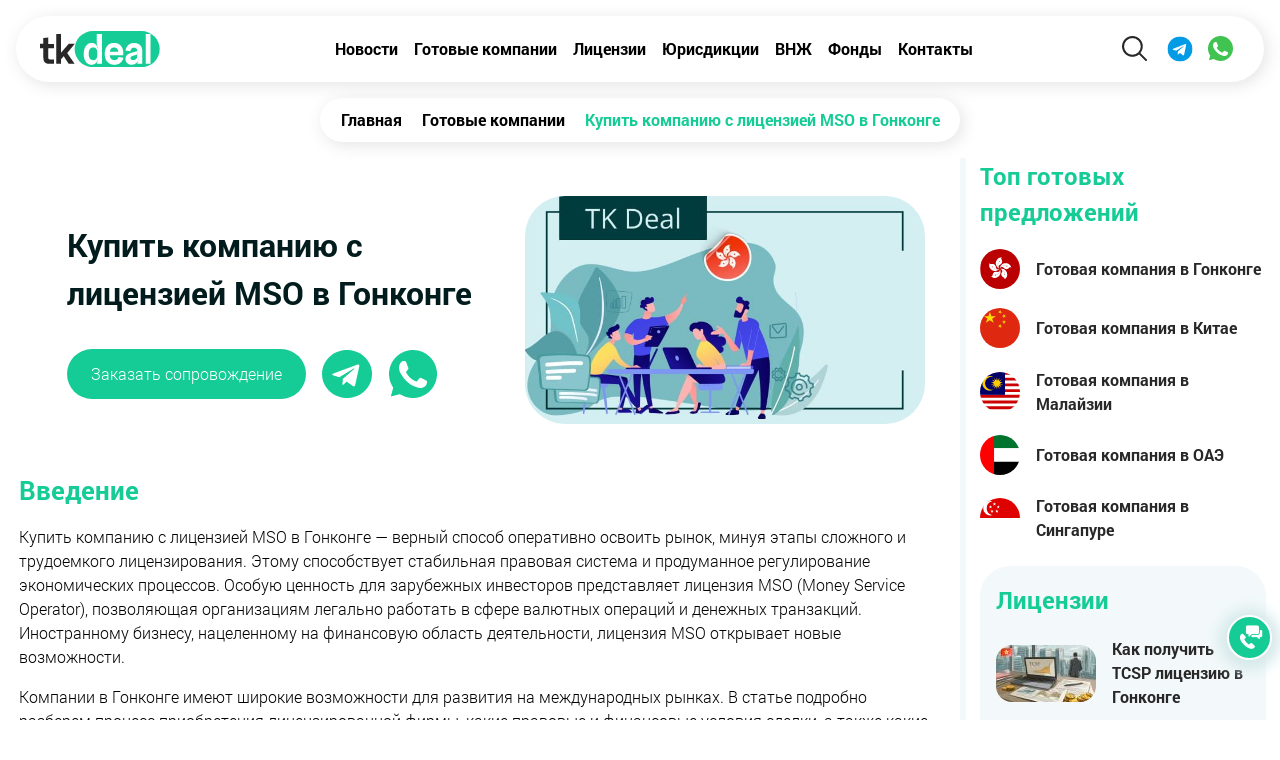

--- FILE ---
content_type: text/html; charset=UTF-8
request_url: https://tkdeal.com/companies/kupit-kompaniu-s-licenziej-mso-v-gonkonge
body_size: 14709
content:

<!DOCTYPE html>
<html lang="ru" prefix="og: http://ogp.me/ns#" data-ip="18.117.153.29">
    <head>
                <meta charset="UTF-8">
        <meta name="yandex-verification" content="a5cb79e3a870fa02">
        <meta name="viewport" content="width=device-width, initial-scale=1">
        <!-- Google Tag Manager -->
        <script>(function(w,d,s,l,i){w[l]=w[l]||[];w[l].push({'gtm.start':
                    new Date().getTime(),event:'gtm.js'});var f=d.getElementsByTagName(s)[0],
                j=d.createElement(s),dl=l!='dataLayer'?'&l='+l:'';j.async=true;j.src=
                'https://www.googletagmanager.com/gtm.js?id='+i+dl;f.parentNode.insertBefore(j,f);
            })(window,document,'script','dataLayer','GTM-5GT6VBJ');</script>
        <!-- End Google Tag Manager -->
        <meta name="csrf-param" content="_csrf-frontend">
<meta name="csrf-token" content="yaY3EqYTpYfkbX441wjzec74OWUPrhnjFnHka5nRWtuq720g4XqU14VcC2-FQYYag4kNKlDvcI07B49YqbIUqw==">
        <title>Купить компанию с лицензией MSO в Гонконге | TKDeal</title>
                <link rel="shortcut icon" href="/img/favicon.jpg" type="image/jpeg">
        <link rel="icon" href="/img/favicon.jpg" type="image/jpeg">
        <meta name="google-site-verification" content="heki76RWc6-gZB7LnqLlp8rGAjdhIMdErxKGACtbnCg" >
        <meta name="google-site-verification" content="p0JwcN9qcVgsUEaLl-fXCCGOx-A4JxOG0mQpVRzgRMA" >
        <meta name="description" content="Приобретение компании с готовой лицензией MSO в Гонконге предоставляет преимущество, поскольку обходит большинство сложностей">
<meta property="og:type" content="article">
<meta property="og:title" content="Купить компанию с лицензией MSO в Гонконге">
<meta property="og:description" content="Приобретение компании с готовой лицензией MSO в Гонконге предоставляет преимущество, поскольку обходит большинство сложностей">
<meta property="og:url" content="/companies/kupit-kompaniu-s-licenziej-mso-v-gonkonge">
<meta property="og:image" content="/uploads/thumbs/1-e7831ca272-700x400-80-dba2e7a356b308d3017122c9eeddebf9.jpg">
<meta property="og:image:width" content="700">
<meta property="og:image:height" content="400">
<link href="https://tkdeal.com/en/companies/kupit-kompaniu-s-licenziej-mso-v-gonkonge" rel="alternate" hreflang="en">
<link href="https://tkdeal.com/companies/kupit-kompaniu-s-licenziej-mso-v-gonkonge" rel="alternate" hreflang="ru">
<link href="https://tkdeal.com/companies/kupit-kompaniu-s-licenziej-mso-v-gonkonge" rel="alternate" hreflang="x-default">
<link href="/uploads/thumbs/1-e7831ca272-700x400-80-dba2e7a356b308d3017122c9eeddebf9.jpg" rel="preload" as="image">
<link href="https://tkdeal.com/companies/kupit-kompaniu-s-licenziej-mso-v-gonkonge" rel="canonical">
<link href="/css/stylesheet.min.css?v=1764073585" rel="stylesheet">        <meta name="csrf-param" content="_csrf-frontend">
<meta name="csrf-token" content="yaY3EqYTpYfkbX441wjzec74OWUPrhnjFnHka5nRWtuq720g4XqU14VcC2-FQYYag4kNKlDvcI07B49YqbIUqw==">
    </head>
    <body data-code="US"
                    oncontextmenu="return false;"
            class="normal"
        >

    <noscript><iframe src="https://www.googletagmanager.com/ns.html?id=GTM-5GT6VBJ"
                      height="0" width="0" style="display:none;visibility:hidden"></iframe></noscript>




        
                <div class="top-section">


<header class="header">
    <div class="header-section">
        <a  class="logo" href="/"><img src="/img/common/tk-logo.svg" alt="TKDeal Logo" width="120"></a>
        <ul class="header-menu">
            <li class="header-menu__item"><a href="/news">Новости</a>
            <li class="header-menu__item"><a href="/companies">Готовые компании</a></li>
            <li class="header-menu__item"><a href="/licenses">Лицензии</a></li>
            <li class="header-menu__item"><a href="/registration">Юрисдикции</a></li>
            <li class="header-menu__item"><a href="/residence">ВНЖ</a>
            <li class="header-menu__item"><a href="/funds">Фонды</a>
            <li class="header-menu__item"><a href="/contacts">Контакты</a></li>
            <li class="header-menu__item is-mob"><a href="/accounts">Счета</a>
                <li class="header-menu__item is-mob"><a href="/complex-offers">Комплексные предложения</a></li>
        </ul>
            <div class="header-btns">
                <button class="header-searchbtn header-btns__item"><img src="/img/common/find-icon.svg" alt="Search icon" width="40" height="40"></button>
                <div class="header-search">
                    <form class="search-form" action="/search" method="post">
                        <input type="hidden" name="_csrf-frontend" value="yaY3EqYTpYfkbX441wjzec74OWUPrhnjFnHka5nRWtuq720g4XqU14VcC2-FQYYag4kNKlDvcI07B49YqbIUqw=="/>
                        <div class="search-form__close">X</div>
                        <div class="search-form__main">
                            <div class="search-field">
                                <input type="text" class="search-field__input" name="search" placeholder="Поиск...">
                                <button type="submit"  class="search-field__btn"><i class="icon icon-find"></i></button>
                            </div>
                                                            <label for="advanced" class="search-form__toggle">
                                    <img src="/img/common/filters.svg" alt="" width="30" height="30">
                                </label>
                                                    </div>
                                                    <input type="checkbox" class="checkbox"  name="advanced" id="advanced">
                                                <div class="search-form__adv">
                            <div class="search-form__title">
                                Расширенный поиск
                            </div>
                            <div class="form-group">
                                <input type="checkbox"  checked class="checkbox" id="licenseFilter" name="category[licenses]">
                                <label for="licenseFilter" class="checkbox-label"> Лицензии</label>
                                <input type="checkbox"   checked class="checkbox" id="companyFilter" name="category[sale]">
                                <label for="companyFilter" class="checkbox-label"> Готовые компании</label>
                                <input type="checkbox"  checked class="checkbox" id="complexFilter" name="category[complex]">
                                <label for="complexFilter" class="checkbox-label" > Комплексные предложения</label>
                                <input type="checkbox"  checked class="checkbox" id="fundsFilter" name="category[funds]">
                                <label for="fundsFilter" class="checkbox-label" > Фонды</label>
                            </div>
                                <select name="activitySelect[]" id="activitySelect" class="search-input" multiple>
                                                                            <option value="6">IT</option>
                                                                            <option value="7">Форекс</option>
                                                                            <option value="8">Торговая</option>
                                                                            <option value="9">Консалтинг</option>
                                                                            <option value="10">Маркетинг</option>
                                                                            <option value="11">Дейтинг</option>
                                                                            <option value="12">Инвестиционная</option>
                                                                            <option value="13">Финансовая</option>
                                                                            <option value="14">Игорная</option>
                                                                            <option value="15">Крипто</option>
                                                                    </select>
                                <select name="regionSelect[]" id="regionSelect" class="search-input" multiple>
                                                                            <option value="1">Европа</option>
                                                                            <option value="2">СНГ</option>
                                                                            <option value="3">Азия</option>
                                                                            <option value="4">Америка</option>
                                                                            <option value="5">Африка</option>
                                                                            <option value="6">По всему миру</option>
                                                                    </select>
                        </div>



                    </form>
                </div>
                <a  class="header-btns__item" href="tg://resolve?domain=tkdealhk"><img src="/img/common/tg-icon.svg" alt="Telegram" width="40" height="40"></a>
                <a  class="header-btns__item" href="https://wa.me/351910963124"><img src="/img/common/wa-icon.svg" alt="Whatsapp" width="40" height="40"></a>
                <button class="hamburger hamburger--arrowalt" type="button">
                    <span class="hamburger-box">
                <span class="hamburger-inner"></span>
              </span>
                </button>
                            </div>

    </div>

</header>
                    <div class="breadcrumbs-section">
                                        <ul class="breadcrumb" itemscope="" itemtype="https://schema.org/BreadcrumbList"><li itemprop="itemListElement" itemscope="" itemtype="https://schema.org/ListItem"><a href="/" itemprop="item"><span itemprop="name">Главная</span></a><meta itemprop="position" content="1"></li>
<li itemprop="itemListElement" itemscope="" itemtype="https://schema.org/ListItem"><a href="/companies" itemprop="item"><span itemprop="name">Готовые компании</span></a><meta itemprop="position" content="2"></li>
<li class="active"><span>Купить компанию с лицензией MSO в Гонконге</span></li>
</ul>                            </div><!-- Page Top Sec -->

                        

<section>
    <div class="row">
        <div class="col-sm-12 col-md-12 col-lg-9">
            <div class="post-container">
                <div class="post-top">
                    <div class="post-top__text">
                        <h1 class="post-top-title">Купить компанию с лицензией MSO в Гонконге</h1>
                        <div class="contact-btn-group">
                            <button class="contact-btn form-btn tk-btn">Заказать сопровождение</button>
                            <a href="tg://resolve?domain=tkdealhk" class="rounded-btn" target="_blank"><img src="/img/common/tg-green.svg" alt="Telegram" width="50" height="50"></a>
                            <a href="https://wa.me/351910963124" class="rounded-btn" target="_blank"><img src="/img/common/wa-green.svg" alt="WhatsApp" width="50" height="50"></a>
                        </div>
                    </div>
                    <img src="/uploads/thumbs/1-e7831ca272-700x400-80-dba2e7a356b308d3017122c9eeddebf9.jpg" width="700" height="400" alt="Купить компанию с лицензией MSO в Гонконге" class="post-top__image">
                </div>
                <script type="application/ld+json">{
        "@context": "https://schema.org",
        "@graph": [
            {
                "@type": "Organization",
                "@id": "https://tkdeal.com/#organization",
                "name": "TKDeal",
                "url": "https://tkdeal.com",
                "logo": {
                    "@type": "ImageObject",
                    "@id": "https://tkdeal.com/#logo",
                    "url": "https://tkdeal.com/img/common/logo-tkdeal.jpg",
                    "width": 163,
                    "height": 50,
                    "caption": "TKDeal"
                },
                "image": {
                    "@id": "https://tkdeal.com/#logo"
                }
            },
            {
                "@type": "WebSite",
                "@id": "https://tkdeal.com/#website",
                "url": "https://tkdeal.com/",
                "name": "TKDeal",
                "publisher": {
                    "@id": "https://tkdeal.com/#organization"
                }
            },
            {
                "@type": "WebPage",
               "@id": "https://tkdeal.com/companies/kupit-kompaniu-s-licenziej-mso-v-gonkonge/#webpage",
                "url": "https://tkdeal.com/companies/kupit-kompaniu-s-licenziej-mso-v-gonkonge",
                "inLanguage": "ru-RU",
                "name": "Купить компанию с лицензией MSO в Гонконге - TKDeal",
                "isPartOf": {
                    "@id": "https://tkdeal.com/#website"
                },
                "image": {
                    "@type": "ImageObject",
                    "@id": "https://tkdeal.com/companies/kupit-kompaniu-s-licenziej-mso-v-gonkonge/#primaryimage",
                    "url": "https://tkdeal.com/uploads/page/1-e7831ca272.jpg",
                    "width": 700,
                    "height": 400
                },
                "primaryImageOfPage": {
                    "@id": "https://tkdeal.com/companies/kupit-kompaniu-s-licenziej-mso-v-gonkonge/#primaryimage"
                },
                "datePublished": "2023-07-25",
                "dateModified": "2025-01-21",
                "description": "Приобретение компании с готовой лицензией MSO в Гонконге предоставляет преимущество, поскольку обходит большинство сложностей"
            },
            {
                "@type": "Article",
                "@id": "https://tkdeal.com/companies/kupit-kompaniu-s-licenziej-mso-v-gonkonge/#article",
                "isPartOf": {
                    "@id": "https://tkdeal.com/companies/kupit-kompaniu-s-licenziej-mso-v-gonkonge/#webpage"
                },
                   "author": {
                   "@type": "Organization",
                    "name": "TKDeal"
      },
                "publisher": {
                    "@id": "https://tkdeal.com/#organization"
                },
                "headline": "Купить компанию с лицензией MSO в Гонконге",
               "datePublished": "2023-07-25",
                "dateModified": "2025-01-21",
                "commentCount": 0,
                "mainEntityOfPage": "https://tkdeal.com/companies/kupit-kompaniu-s-licenziej-mso-v-gonkonge/#webpage",
                "image": {
                    "@id": "https://tkdeal.com/companies/kupit-kompaniu-s-licenziej-mso-v-gonkonge/#primaryimage"
                },
                "articleSection" : "Готовые компании"
            }

        ]
    }</script>                <div class="post-content">
                    <h2 class="title-container"><span class="title">Введение</span></h2>

<p>Купить компанию с лицензией MSO в Гонконге &mdash; верный способ оперативно освоить рынок, минуя этапы сложного и трудоемкого лицензирования. Этому способствует стабильная правовая система и продуманное регулирование экономических процессов. Особую ценность для зарубежных инвесторов представляет лицензия MSO (Money Service Operator), позволяющая организациям легально работать в сфере валютных операций и денежных транзакций. Иностранному бизнесу, нацеленному на финансовую область деятельности, лицензия MSO открывает новые возможности.</p>

<p>Компании в Гонконге имеют широкие возможности для развития на международных рынках. В статье подробно разберем процесс приобретения лицензированной фирмы, какие правовые и финансовые условия сделки, а также какие преимущества и риски влечет за собой этот шаг. Такой подход обеспечит надежность будущего бизнеса и поможет максимально использовать все преимущества, которые предоставляет лицензия MSO в Гонконге.</p>

<h2 class="title-container"><span class="title">Определение и назначение</span></h2>

<p><strong>Money Service Operator в Гонконге</strong> &mdash; обязательное разрешение, позволяющее бизнесменам вести финансовую деятельность легально и прозрачно, под надзором гонконгских органов. Основная цель этой лицензии &mdash; создать оптимальную почву для управления денежными потоками, минимизируя риски и противозаконные манипуляции.</p>

<p>Финансовые операции, включающие валютный обмен и международные транзакции, приобрели важное стратегическое значение, особенно организациям, которые выстраивают бизнес с Китаем и странами Азиатско-Тихоокеанского региона. В условиях растущего спроса на финуслуги Гонконг стал центром для таких предприятий. Лицензия MSO, полученная в Гонконге, предоставляет доступ к клиентам из разных юрисдикций и расширяет границы бизнеса за счет высокой репутации местного финансового рынка.</p>

<div class="label-block">
<p><span class="list-item">Регулирующий орган</span></p>
</div>

<p>Регулирование деятельности MSO-фирм в пределах Гонконга осуществляет Департамент таможенного и акцизного контроля (Customs and Excise Department, C&amp;ED). Обширные полномочия данного учреждения включают лицензирование и строгий контроль деятельности MSO-организаций. При рассмотрении заявки C&amp;ED осуществляет всестороннюю инспекцию учредителей фирмы, ее финструктуры и репутацию руководителей.</p>

<div class="label-block">
<p><span class="list-item">Ключевые правовые акты</span></p>
</div>

<p>Информация о ключевых правовых актах, регулирующих деятельность операторов денежных услуг (MSO) в Гонконге, содержится в &laquo;Руководстве по лицензированию операторов денежных услуг&raquo;, опубликованном Департаментом таможенного и акцизного контроля Гонконга. В этом документе подробно описаны требования к идентификации клиентов (KYC), мониторингу и отчетности о транзакциях, а также ведению документации, которые установлены законом &laquo;Anti-Money Laundering and Counter-Terrorist Financing Ordinance&raquo; (Cap. 615).</p>

<p>&laquo;Руководство по лицензированию операторов денежных услуг&raquo; (Licensing Guide for Money Service Operators) &mdash; это официальный документ, опубликованный Департаментом таможенного и акцизного контроля Гонконга (Customs and Excise Department, C&amp;ED). Он предназначен для физических и юридических лиц, которые планируют деятельность в сфере денежных услуг, таких как обмен валюты и международные денежные переводы.</p>

<p>В документе в том числе освещаются обязанности лицензированных операторов, информация о регулярном контроле, обязательном аудите и возможных последствиях, если будут выявлены несоответствия утвержденным требованиям.</p>

<p>Данное руководство служит ключевым правовым ресурсом для обеспечения прозрачности, понимания аспектов лицензирования и юридического контроля работы операторов денежных услуг, помогает поддерживать высокий уровень деловой репутации.</p>

<h2 class="title-container"><span class="title">Особенности сделки по приобретению</span></h2>

<p>Оформление лицензии предполагает довольно длительный процесс, который может занять до нескольких месяцев из-за обширных проверок, требуемых Департаментом таможенного и акцизного контроля Гонконга. Покупка лицензированного предприятия снижает издержки на организацию и адаптацию к местному законодательству, так как приобретенное предприятие уже имеет налаженную внутреннюю структуру, процедуры соответствия требованиям и клиентскую базу.</p>

<h3 class="title-container"><span class="title">Оценка компании перед покупкой</span></h3>

<p>Перед тем как приобрести компанию с лицензией MSO, инвесторы должны провести всестороннюю юридическую и финансовую оценку, чтобы удостовериться в отсутствии рисков и проблем с нормативными требованиями.</p>

<p>Финансовая оценка должна включать проверку отчетности за последние несколько лет, анализ долговых обязательств, оценки доходности и расходов. Скрытые финансовые проблемы, такие как долги, налоговые задолженности или высокие операционные расходы, могут негативно сказаться на будущей прибыли.</p>

<p>Юридическая проверка должна охватить вопросы соблюдения антиотмывочных требований, юридических обязательств и текущих судебных дел, если таковые имеются. Важная часть проверки &mdash; это анализ репутации компании, чтобы убедиться, что на неё не накладывались санкции или штрафы в связи с нарушением AML/CFT.</p>

<h3 class="title-container"><span class="title">Необходимая документация</span></h3>

<p>Каждый документ во время сделки играет ключевую роль, и пропуск, ошибка или неаккуратность в оформлении влекут за собой серьезные проблемы для покупателя.</p>

<h3 class="title-container"><span class="title">Договор купли-продажи</span></h3>

<p>Договор купли-продажи &mdash; основной документ, устанавливающий условия приобретения компании. Он должен включать такие ключевые условия, как:</p>

<ul class="base-list">
	<li><span class="list-item">Окончательная стоимость сделки и условия оплаты.</span></li>
	<li><span class="list-item">Условия и гарантии продавца относительно лицензии и финансового состояния компании.</span></li>
	<li><span class="list-item">Права покупателя на аннулирование сделки в случае выявления скрытых рисков или нарушений.</span></li>
	<li><span class="list-item">Условия передачи акций или активов, а также требования к уведомлению регулирующих органов о смене владельца.</span></li>
</ul>

<p>Договор также должен предусматривать положения о защите от потенциальных претензий к компании, возникших до покупки, включая налоговые задолженности или обязательства перед третьими сторонами.</p>

<h3 class="title-container"><span class="title">Лицензионные подтверждения</span></h3>

<p>Лицензия MSO имеет ограниченный срок действия, и её необходимо регулярно продлевать. В процессе приобретения важно получить подтверждение того, что лицензия является действительной и компания не находится под угрозой ее потери. Для этого покупатель должен запросить:</p>

<ul class="block-list">
	<li><span class="list-item">Текущую лицензию MSO с указанием даты её окончания и условий продления.</span></li>
	<li><span class="list-item">Письма или сертификаты от регулятора, подтверждающие отсутствие штрафных санкций.</span></li>
	<li><span class="list-item">Документы о прохождении обязательного аудиторского контроля, установленного для лицензированных компаний.</span></li>
</ul>

<h2 class="title-container"><span class="title">Юридические и финансовые аспекты покупки компании с лицензией MSO</span></h2>

<h3 class="title-container"><span class="title">Налогообложение и финотчетность</span></h3>

<p>САР Гонконг применяет территориальную основу налогообложения. В следующей таблице приведены установленные ставки КПН.</p>

<div dir="ltr">
<table>
	<tbody>
		<tr>
			<td>
			<p>Прибыль</p>
			</td>
			<td>
			<p>Ставка налога (%)</p>
			</td>
		</tr>
		<tr>
			<td colspan="2">
			<p>Корпорации</p>
			</td>
		</tr>
		<tr>
			<td>
			<p>Налогооблагаемая прибыль, не превышающая 2 млн. гонконгских долларов (260 тыс. долларов США)</p>
			</td>
			<td>
			<p>8.25</p>
			</td>
		</tr>
		<tr>
			<td>
			<p>Прибыль свыше 2 млн. гонконгских долларов</p>
			</td>
			<td>
			<p>16.50</p>
			</td>
		</tr>
	</tbody>
</table>
</div>

<p>Кроме корпоративного налога, компании с лицензией MSO освобождаются от налога на дивиденды и прирост капитала, что позволяет владельцам оптимизировать свою налоговую нагрузку и сохранять конкурентное преимущество на международном рынке. Такое налоговое окружение способствует устойчивому развитию MSO-компаний и повышает их финансовую эффективность.</p>

<h3 class="title-container"><span class="title">Требования к финансовой отчетности и аудиту</span></h3>

<p>Компании с лицензией MSO обязаны соблюдать строгие правила финансовой отчетности и регулярно проводить аудит.</p>

<div class="label-block">
<p><strong><span class="list-item">Годовые финансовые отчеты</span></strong></p>
</div>

<p>Каждая компания должна предоставлять ежегодные финансовые отчёты, содержащие полную информацию о доходах, расходах и прибыли за отчетный период.</p>

<div class="label-block">
<p><strong><span class="list-item">Отчёты о соблюдении требований AML/CFT</span></strong></p>
</div>

<p>Компании обязаны ежегодно представлять регулятору отчет о выполнении мер по борьбе с отмыванием денежного потока и финансированию террористических организаций.</p>

<div class="label-block">
<p><strong><span class="list-item">Аудиторская проверка</span></strong></p>
</div>

<p>Аудит финотчетов проводится независимыми аудиторскими учреждениями, аккредитованными в Гонконге, с целью подтверждения достоверности представленной информации.</p>

<h3 class="title-container"><span class="title">Риски репутационного характера</span></h3>

<p>Приобретение предприятия с разрешением MSO в Гонконге нуждается во внимательном изучении ее репутации, поскольку любая негативная история может сказаться на доверии клиентов и партнеров. Публичные обвинения в нарушении законодательства, санкции или судебные процессы могут подорвать репутацию компании и создать серьезные препятствия для дальнейшего развития.</p>

<p>Избежать репутационных рисков можно, проводя детальный анализ репутации компании перед покупкой. Проверка включает изучение истории её деятельности, наличия штрафов и санкций, а также оценку уровня доверия со стороны клиентов и партнеров.</p>

<div class="consult-block">
<div class="consult-block-wrap">
<div class="consult-block__label">Остались вопросы?</div>
</div>

<div class="consult-block__text">Рекомендуем обратиться к нашим специалистам за более детальной информацией. Для того чтобы записаться на консультацию, нажмите кнопку ниже.</div>
<button class="consult-block__btn form-btn tk-btn">Связаться с нами</button></div>

<h2 class="title-container"><span class="title">Порядок и этапы приобретения</span></h2>

<p>Эта процедура начинается с юридической и финансовой проверки, которая должна выявить все риски и подтвердить надежность бизнеса. Подготовительный этап включает следующие ключевые действия:</p>

<h3 class="title-container"><span class="title">Юридическая проверка (Due Diligence)</span></h3>

<p>Юридическая проверка компании, или Due Diligence, &mdash; это первый и важнейший этап перед покупкой компании с лицензией MSO. Он включает детальное изучение всех аспектов деятельности и структуры компании, от текущих договоров до финотчетов и судебных обязательств.</p>

<div class="block-lined" data-content="">
<p>Особое внимание уделяется анализу правового статуса предприятия, изучению существующих контрактов и обязательств, наличию юридических споров и исков.</p>
</div>

<p>Поскольку фирма с лицензией MSO обязана соблюдать нормы по борьбе с отмыванием денежного потока и финансированию террористических организаций, проверка на соответствие AML (Anti-Money Laundering) и CFT (Counter-Terrorism Financing) становится критически важной. При этом оцениваются:</p>

<ul class="base-list base-list--2x base-list--colored base-list--noborder">
	<li><span class="list-item">Системы мониторинга и внутреннего контроля. Существуют ли в компании процессы для автоматического отслеживания подозрительных транзакций и аутентификации потребителей.</span></li>
	<li><span class="list-item">Регулярность и качество отчетов. Компания должна вести и своевременно представлять регулятору отчетность о выполнении требований AML/CFT. Наличие подтверждений, что все отчеты были приняты без замечаний, говорит о добросовестности компании.</span></li>
</ul>

<p>Этот этап позволяет покупателю убедиться в надёжности компании, а также оценить, насколько устойчивы её внутренние процессы для предотвращения правонарушений.</p>

<h3 class="title-container"><span class="title">Основные этапы сделки</span></h3>

<p>После завершения подготовительного этапа, при условии положительных результатов проверки, можно переходить к основным этапам сделки. Каждый из этих шагов требует согласования с продавцом и может быть формализован в контракте.</p>

<h3 class="title-container"><span class="title">Переговоры и согласование условий</span></h3>

<p>На этапе переговоров стороны обсуждают ключевые условия покупки компании, включая ее стоимость, распределение ответственности и сроки передачи активов.</p>

<div class="label-block">
<p><span class="list-item">Финансовые условия</span></p>
</div>

<p>Цена покупки компании и порядок оплаты, включая возможные авансовые платежи или отсрочки.</p>

<div class="label-block">
<p><span class="list-item">Обязательства продавца</span></p>
</div>

<p>Продавец предоставляет гарантии относительно финансового состояния компании, соблюдения правовых норм и отсутствия скрытых рисков.</p>

<div class="label-block">
<p><span class="list-item">Условия аннулирования</span></p>
</div>

<p>Стороны согласовывают возможность аннулирования сделки при выявлении нарушений или несоответствий в документах.</p>

<p>Переговоры &mdash; это этап, на котором стороны могут пересмотреть или изменить условия сделки, чтобы учесть любые новые обстоятельства или результаты проверки. Согласование условий обычно оформляется в виде предварительного договора или меморандума о намерениях.</p>

<h3 class="title-container"><span class="title">Заключение сделки</span></h3>

<p>Заключительный этап сделки включает подписание основного договора купли-продажи и юридическое оформление перехода прав на компанию. Этот процесс также требует взаимодействия с регулятором, который должен быть уведомлен о новом владельце предприятия.</p>

<p>На этапе заключения сделки покупающий и продающий оформляют:</p>

<ul class="base-list base-list--2x base-list--colored base-list--noborder">
	<li><span class="list-item">Основную сделку по купле-продаже: Окончательный юридический документ, закрепляющий все согласованные условия сделки.</span></li>
	<li><span class="list-item">Уведомления регулятору: Поскольку MSO-компании подлежат строгому контролю, регулятор должен быть уведомлен о смене владельца и подтвердить, что новый владелец соответствует требованиям лицензирования.</span></li>
</ul>

<p>Подписание договора завершает процесс покупки и закрепляет юридическое право нового владельца управлять компанией с лицензией MSO.</p>

<h3 class="title-container"><span class="title">Пост-операционные меры</span></h3>

<p>После завершения сделки новый владелец обязан предпринять ряд шагов для интеграции компании и выполнения всех обязательных требований, установленных законодательством.</p>

<h3 class="title-container"><span class="title">Интеграция компании и назначение новых руководителей</span></h3>

<p>Новый владелец компании может принять решение о замене руководителей или других ключевых сотрудников, ответственных за соблюдение AML/CFT. Назначение квалифицированных специалистов становится важным шагом для обеспечения продолжения работы компании в соответствии с законодательством. Также важно информировать сотрудников компании о новых процедурах, если они внедряются, чтобы предотвратить возможные нарушения.</p>

<h3 class="title-container"><span class="title">Уведомление регулирующих органов</span></h3>

<p>Смена владельца компании с лицензией MSO подлежит обязательному уведомлению в регуляторный орган &mdash; Департамент таможенного и акцизного контроля. Регулятор может потребовать обновления документов компании и назначения ответственных лиц за соблюдение требований лицензии. Уведомление должно содержать сведения о новых владельцах и их репутации, а также подтверждение намерения продолжать соблюдение всех нормативных требований.</p>

<p>В завершение, пост-операционные меры позволяют наладить работу компании под руководством нового владельца, гарантируя соответствие всем требованиям и законодательным нормам Гонконга.</p>

<div class="read-also"><a href="/licenses/polucenie-investicionnoj-licenzii-v-gonkonge"><span class="read-also__label">Читать также:</span>Получение инвестиционной лицензии в Гонконге</a></div>

<h2 class="title-container"><span class="title">Послепокупочные обязательства и дальнейшее управление</span></h2>

<h3 class="title-container"><span class="title">Текущие требования к отчетности и мониторингу</span></h3>

<p>После покупки компании с лицензией MSO владельцу необходимо выполнять регулярные требования по отчетности и мониторингу деятельности, что является обязательным для всех операторов денежных услуг в Гонконге. Ежегодные и ежеквартальные отчеты должны содержать полную информацию о финансовой деятельности, операциях с клиентами и соблюдении антиотмывочных стандартов.</p>

<div class="green-block">
<p><span class="list-item">Ежегодный финансовый отчет</span></p>
</div>

<p>Компании с лицензией MSO обязаны подавать полный финансовый отчет, который охватывает все денежные операции, доходы и расходы. Отчет проверяется аккредитованными аудиторами и подлежит передаче в Департамент таможенного и акцизного контроля Гонконга.</p>

<div class="green-block">
<p><span class="list-item">Квартальные отчеты о соблюдении AML/CFT</span></p>
</div>

<p>Регулятор требует ежеквартально предоставлять информацию о соблюдении норм AML (Anti-Money Laundering) и CFT (Counter-Terrorism Financing), в том числе о принятых мерах против отмывания денег и мониторинге транзакций. Эти отчеты должны содержать информацию о подозрительных транзакциях и всех мерах, принятых для предотвращения их проведения.</p>

<p>Каждый отчет должен быть оформлен в соответствии с установленными стандартами, а его содержание &mdash; соответствовать требованиям прозрачности и финансового контроля. Невыполнение обязательств по отчетности может привести к штрафам и даже отзыву лицензии.</p>

<h3 class="title-container"><span class="title">Соблюдение требований по борьбе с отмыванием денег</span></h3>

<p>Одним из ключевых послепокупочных обязательств является обеспечение строгого соблюдения всех требований в рамках AML и CFT. Для этого компания должна создать комплексную систему внутреннего контроля, направленную на предотвращение отмывания денег и финансирования терроризма. Организация эффективной системы AML и CFT подразумевает несколько обязательных элементов.</p>

<p><strong>Компоненты системы AML и CFT</strong></p>

<ul class="base-list base-list--colored">
	<li><span class="list-item">Процедуры идентификации клиентов (KYC). В компании должны быть разработаны и внедрены строгие процедуры для подтверждения личности и источников доходов клиентов. Процесс KYC (Know Your Customer) предполагает сбор и верификацию данных клиентов до начала любых транзакций.</span></li>
	<li><span class="list-item">Мониторинг транзакций. Важно создать механизмы для постоянного мониторинга финансовых операций, включая системы автоматического выявления подозрительных действий. Современные технологии позволяют отслеживать и оценивать каждую транзакцию в режиме реального времени, что существенно снижает риски.</span></li>
	<li><span class="list-item">Система подачи отчетов о подозрительных транзакциях. Если компания выявляет операции, которые могут быть связаны с отмыванием денег или финансированием терроризма, она обязана немедленно уведомить об этом регулирующий орган. Для этого в компании должен быть назначен ответственный специалист, который подготавливает и отправляет соответствующие отчеты.</span></li>
</ul>

<p>Эти меры помогают не только соблюсти нормативные требования, но и защитить репутацию компании, создавая доверительные отношения с клиентами и партнерами.</p>

<h3 class="title-container"><span class="title">Периодический аудит и контроль</span></h3>

<p>Аудит и внутренние проверки &mdash; это обязательные элементы управления компанией с лицензией MSO, которые помогают своевременно выявлять и устранять возможные несоответствия нормативам.</p>

<div class="label-block">
<p><span class="list-item">Ежегодный внешний аудит</span></p>
</div>

<p>Независимая аудиторская компания проводит проверку всех финансовых и операционных процессов, чтобы убедиться, что они соответствуют требованиям лицензии. Результаты проверки передаются регулятору, и любая проблема, обнаруженная в ходе аудита, должна быть оперативно решена.</p>

<div class="label-block">
<p><span class="list-item">Внутренние проверки AML/CFT</span></p>
</div>

<p>Компании с лицензией MSO обязаны проводить регулярные внутренние проверки для оценки соблюдения антиотмывочных требований. Внутренний аудит позволяет оценить эффективность политики AML/CFT, выявить слабые места и, при необходимости, принять корректирующие меры.</p>

<p>Эти меры обязательны для всех компаний с лицензией MSO в Гонконге. Они минимизируют риск нарушений и помогают избежать крупных штрафов или ограничений со стороны регулятора. Кроме того, соблюдение регулярного аудита способствует повышению прозрачности и доверия к компании среди клиентов и партнеров.</p>

<h3 class="title-container"><span class="title">Управление репутацией</span></h3>

<p>Для компании с лицензией MSO поддержание положительной репутации &mdash; ключевой фактор успеха. Репутационные риски, такие как обвинения в нарушении антиотмывочных требований, могут привести к серьезным последствиям, включая потерю клиентов и ухудшение отношений с партнёрами. Поэтому управление репутацией требует от компании принятия следующих мер.</p>

<div class="label-block">
<p><span class="list-item">Прозрачная и эффективная коммуникация</span></p>
</div>

<p>Компания должна поддерживать открытые каналы для связи с клиентами и предоставлять полную информацию о своих услугах и мерах защиты. Регулярное информирование клиентов о проводимых мерах по соблюдению безопасности и AML/CFT помогает укрепить их доверие.</p>

<div class="label-block">
<p><span class="list-item">Активное реагирование на инциденты</span></p>
</div>

<p>В случае возникновения репутационных рисков, связанных с нарушениями AML/CFT, компания должна быстро реагировать и устранять проблему. Это включает проведение внутреннего расследования, отчет о принятых мерах и, при необходимости, публичное заявление для защиты репутации.</p>

<div class="label-block">
<p><span class="list-item">Поддержание высокого уровня корпоративной культуры</span></p>
</div>

<p>В компании должна быть создана культура соблюдения законодательства и этических норм, включающая обучение сотрудников и приверженность высоким стандартам прозрачности и ответственности.</p>

<p>Эти меры позволяют компании минимизировать репутационные риски и поддерживать положительный имидж на рынке финансовых услуг.</p>

<h2 class="title-container"><span class="title title--inverse">Заключение</span></h2>

<p>Приобретение компании с лицензией MSO (Money Service Operator) в Гонконге представляет собой стратегически выгодное решение, открывающее широкие возможности для выхода на международные финансовые рынки. Основные этапы покупки включают тщательную юридическую и финансовую проверку, оценку соответствия требованиям AML/CFT, переговоры и заключение сделки. Каждый шаг требует внимательного подхода, чтобы минимизировать риски и обеспечить стабильную работу компании под новым руководством.</p>

<p>Лицензия MSO в Гонконге предоставляет уникальные преимущества. Она позволяет компании предоставлять услуги обмена валют и денежных переводов в одном из крупнейших финансовых хабов мира, что особенно важно для операций с Китаем и странами Азии. Компании с лицензией MSO получают доступ к широкому кругу клиентов, действуют в условиях лояльного налогового режима и под строгим правовым контролем, что укрепляет их позиции на рынке и повышает уровень доверия к их услугам.</p>

<p>Для потенциальных покупателей покупка компании с лицензией MSO требует продуманного планирования. Этот процесс должен включать консультации с юристами и финансовыми специалистами, чтобы оценить все правовые и финансовые аспекты сделки. Гонконг предъявляет строгие требования к соответствию законодательству, поэтому важно, чтобы на каждом этапе, от начальной оценки компании до ее дальнейшего управления, соблюдались все нормы и правила.</p>                </div>
            </div>
                        <div class="bottom-container">
    <div class="bottom-form-info">
        <div class="bottom-form__title">Форма заказа услуги:</div>
        <div class="bottom-form__subtitle">
            Интересует покупка компании с лицензией MSO в Гонконге?            <div class="bottom-links">
                <a href="tg://resolve?domain=tkdealhk" class="bottom-links__item" target="_blank"><img src="/img/common/tg-green.svg" alt="Telegram" width="40" height="40"></a>
                <a href="https://wa.me/351910963124" class="bottom-links__item" target="_blank"><img src="/img/common/wa-green.svg" alt="Whatsapp" width="40" height="40"></a>
            </div>
        </div>
    </div>
    <form class="bottom-form site-form">
        <div class="form-controls">
            <div class="form-control form-control--half" data-v="name">
                <input type="text"   name="clientName" class="form-control__input" placeholder="ФИО">
                <div class="form-control__error">Это поле обязательно  к заполнению</div>
            </div>
            <div class="form-control form-control--half"  data-v="mail">
                <input type="text" class="form-control__input" name="clientMail" placeholder="e-mail">
                <div class="form-control__error">Введите коректный email</div>
            </div>
            <div class="form-group">
                <p class="form-contact-label">Выберите способ связи*</p>
                <div class="form-control form-control--half" data-v="phone">
                    <input type="text"  name="phone"  class="form-control__input"  placeholder="Номер телефона">
                </div>
                <div class="form-control form-control--contact  form-control--half" data-v="name" >
                    <div class="contact-select" data-current="telegram" >
                        <ul class="contact-select__list" >
                            <li class="contact-select__item" data-contact="telegram"><img src="/img/forms/telegram-icon.svg" alt="Telegram icon" width="25" height="25"></li>
                            <li class="contact-select__item" data-contact="whatsapp"><img src="/img/forms/whatsapp-icon.svg" alt="Whatsapp icon" width="25" height="25"></li>
                        </ul>
                    </div>
                    <input type="text"  name="clientMessenger" class="form-control__input"  placeholder="Мессенджер">
                </div>
            </div>

            <div class="form-control">
                <textarea  class="form-control__input"  name="clientMsg" rows="3" placeholder="Комментарий"></textarea>
            </div>
            <div class="btn-container">
                <button class="contact-btn" type="submit">Отправить</button>
            </div>
            <input type="checkbox" name="accept_news"  value="1"  class="accept_news">
            <input type="hidden" name="location">

        </div>

        <div class="result">
            <div class="result__icon">
                <img src="/img/forms/form-load.svg" alt="Form loading border" class="result-bg" >
                <img src="/img/forms/tk-load.svg" alt="Form loading icon" class="result-icon" >
            </div>
            <div class="result__text">Форма успешно отправлена</div>
        </div>
    </form>
</div>        </div>
        <div class="col-md-4 col-lg-3 side-panel">
    <div class="sidebar">
                <div class="widget">
            <div class="widget__label">
                Топ готовых предложений            </div>
                            <a href="/companies/kupit-gotovuu-kompaniu-v-gonkonge-s-otkrytym-scetom" class="widget__item">
                    <span class="flag flag-icon-squared flag-hk"></span>
                    Готовая компания в Гонконге                </a>
                            <a href="/companies/gotovaa-kompania-v-kitae" class="widget__item">
                    <span class="flag flag-icon-squared flag-cn"></span>
                    Готовая компания в Китае                </a>
                            <a href="/companies/kupit-gotovuu-kompaniu-v-malajzii-cto-nuzno-znat-inostrancu-pered-sdelkoj" class="widget__item">
                    <span class="flag flag-icon-squared flag-my"></span>
                    Готовая компания в Малайзии                </a>
                            <a href="/companies/gotovaa-kompania-v-oae" class="widget__item">
                    <span class="flag flag-icon-squared flag-ae"></span>
                    Готовая компания в ОАЭ                </a>
                            <a href="/companies/gotovaa-kompania-v-singapure" class="widget__item">
                    <span class="flag flag-icon-squared flag-sg"></span>
                    Готовая компания в Сингапуре                </a>
                    </div>
                            <div class="widget widget--thumb">
                <div class="widget__label">
                    Лицензии                </div>
                                            <a href="/licenses/kak-polucit-tcsp-licenziu-v-gonkonge" class="widget__item">
                            <img src="/uploads/thumbs/kakpolucittcsplicenziuvgonkonge-51013a9377-100x0-80-efc5d77bc31d8839e4f86fe35842acb8.jpg" alt="Как получить TCSP лицензию в Гонконге"  class="widget-image">
                           Как получить TCSP лицензию в Гонконге                        </a>
                                            <a href="/licenses/polucenie-emi-licenzii-v-gonkonge-start-dla-finteha" class="widget__item">
                            <img src="/uploads/thumbs/polucenieemilicenziivgonkongesta-01b813dbdd-100x0-80-923a1f5c012d3aa39fde9deb76a779d6.jpg" alt="Получение EMI-лицензии в Гонконге: старт для финтеха"  class="widget-image">
                           Получение EMI-лицензии в Гонконге: старт для финтеха                        </a>
                                            <a href="/licenses/polucit-kriptolicenziu-v-gonkonge" class="widget__item">
                            <img src="/uploads/thumbs/1-9135bf5d8d-100x0-80-d6e114f37c6c2f0395711fe6c547f19c.jpg" alt="Получить криптолицензию в Гонконге"  class="widget-image">
                           Получить криптолицензию в Гонконге                        </a>
                                            <a href="/licenses/otkryt-bank-v-gonkonge-v-2025-godu" class="widget__item">
                            <img src="/uploads/thumbs/1-db27192d56-100x0-80-b50f330ad267cd4616b0f3fe03c74637.jpg" alt="Открыть банк в Гонконге в 2026 году"  class="widget-image">
                           Открыть банк в Гонконге в 2026 году                        </a>
                                            <a href="/licenses/gotovaa-kompania-s-sfc-licenziej-v-gonkonge-bystryj-vyhod-na-rynok-finuslug" class="widget__item">
                            <img src="/uploads/thumbs/gotovaakompaniassfclicenziejvgon-abd8b40f54-100x0-80-9d5d4895c4d717fbb76b656690853b0f.jpg" alt="Готовая компания с SFC-лицензией в Гонконге: быстрый выход на рынок финуслуг"  class="widget-image">
                           Готовая компания с SFC-лицензией в Гонконге: быстрый выход на рынок финуслуг                        </a>
                                </div>
                            <div class="widget widget--bank">
                <div class="widget__label">
                    Открытие счета                </div>
                                    <a href="/accounts/otkryt-bankovskij-scet-v-oae" class="widget__item">Открыть банковский счет в ОАЭ</a>
                                    <a href="/accounts/otkrytie-sceta-na-offsor-v-2026-godu" class="widget__item">Открытие счета на оффшор в 2026 году</a>
                                    <a href="/accounts/otkrytie-sceta-v-avstralii" class="widget__item">Открытие счета в Австралии</a>
                                    <a href="/accounts/otkrytie-investicionnogo-sceta" class="widget__item">Открытие инвестиционного счета</a>
                                    <a href="/accounts/otkrytie-sceta-na-kompaniu-v-kitae" class="widget__item">Открытие счета на компанию в Китае</a>
                            </div>
                            <div class="widget widget--thumb">
                <div class="widget__label">
                    Комплексные предложения                </div>
                                            <a href="/complex-offers/vybor-organizacionno-pravovoj-formy-v-gonkonge-kratkij-gid" class="widget__item">
                            <img src="/uploads/thumbs/vybororganizacionnopravovojformy-26803fcd37-100x0-80-b73bc17959b4a6e108635b70513ac218.jpg" alt="Выбор организационно-правовой формы в Гонконге: краткий гид"  class="widget-image">
                          Выбор организационно-правовой формы в Гонконге: краткий гид                        </a>
                                            <a href="/complex-offers/vnesenie-izmenenij-v-kompaniu-v-gonkonge-uridiceskie-nuansy-i-algoritm" class="widget__item">
                            <img src="/uploads/thumbs/vnesenieizmenenijvkompaniuvgonko-6db44a584c-100x0-80-fd84772a6631ab5be22511162e3d27ba.jpg" alt="Внесение изменений в компанию в Гонконге: юридические нюансы и алгоритм"  class="widget-image">
                          Внесение изменений в компанию в Гонконге: юридические нюансы и алгоритм                        </a>
                                            <a href="/complex-offers/vnesenie-izmenenij-v-kompaniu-v-gonkonge-uridiceskie-nuansy-i-algoritm" class="widget__item">
                            <img src="/uploads/thumbs/vnesenieizmenenijvkompaniuvgonko-6db44a584c-100x0-80-fd84772a6631ab5be22511162e3d27ba.jpg" alt="Внесение изменений в компанию в Гонконге: юридические нюансы и алгоритм"  class="widget-image">
                          Внесение изменений в компанию в Гонконге: юридические нюансы и алгоритм                        </a>
                                            <a href="/complex-offers/registracia-torgovoj-marki-v-gonkonge" class="widget__item">
                            <img src="/uploads/thumbs/registraciatorgovojmarkivgonkong-81f6d192f7-100x0-80-0eede66f80fb5d24d42680a1225d4592.jpg" alt="Регистрация торговой марки в Гонконге"  class="widget-image">
                          Регистрация торговой марки в Гонконге                        </a>
                                            <a href="/complex-offers/kak-proishodit-vosstanovlenie-kompanii-v-gonkonge-po-zakonu" class="widget__item">
                            <img src="/uploads/thumbs/1-cda15fe5b8-100x0-80-7686a4d0e0854424e4e70ffe71c7bc17.jpg" alt="Как происходит восстановление компании в Гонконге по закону"  class="widget-image">
                          Как происходит восстановление компании в Гонконге по закону                        </a>
                                </div>
                            <div class="widget">
                <div class="widget__label">
                    ВНЖ
                </div>
                                    <a href="/residence/vnz-v-argentine" class="widget__item">
                        <span class="flag flag-icon-squared flag-ar"></span>
                        Получить ВНЖ в Аргентине: категории, условия, регламенты                    </a>
                                    <a href="/residence/vnz-v-turcii" class="widget__item">
                        <span class="flag flag-icon-squared flag-tr"></span>
                        ВНЖ в Турции                    </a>
                                    <a href="/residence/kak-polucit-vnz-v-portugalii" class="widget__item">
                        <span class="flag flag-icon-squared flag-pt"></span>
                        Как получить ВНЖ в Португалии                    </a>
                                    <a href="/residence/polucit-vnz-v-cernogorii" class="widget__item">
                        <span class="flag flag-icon-squared flag-me"></span>
                        Получить ВНЖ в Черногории                    </a>
                                    <a href="/residence/vnz-v-oae" class="widget__item">
                        <span class="flag flag-icon-squared flag-ae"></span>
                        ВНЖ в ОАЭ                    </a>
                            </div>
            </div>
</div>
<button class="side-btn">Menu</button>
    </div>



</section>
</div>
<footer class="footer">
    <div class="footer__wrap">
    <div class="footer-content">
        <div class="logo">
            <a  class="logo" href="/"><img src="/img/common/tk-logo.svg" alt="TKDeal Logo" width="120"></a>
        </div>
        <div class="footer-col footer-col--ready">
            <div class="footer-col__label">Готовые компании</div>
            <a class="footer-col__link" href="/companies/gotovaa-kompania-v-kitae">Компания в Китае</a>
            <a class="footer-col__link" href="/companies/kupit-gotovuu-kompaniu-v-gonkonge-s-otkrytym-scetom">Компания в Гонконге</a>
            <a class="footer-col__link" href="/companies/gotovaa-kompania-v-singapure">Компания в Сингапуре</a>
            <a class="footer-col__link" href="/companies/kupit-gotovuu-kompaniu-vo-vetname">Компания во Вьетнаме</a>
            <a class="footer-col__link" href="/companies/gotovaa-kompania-v-oae">Компания в ОАЭ</a>
            <a class="footer-col__link" href="/companies/gotovaa-kompania-v-malajzii">Компания в Малайзии</a>
        </div>
        <div class="footer-col">
            <div class="footer-col__label">Услуги</div>
            <a class="footer-col__link" href="/registration">Юрисдикции</a>
            <a class="footer-col__link" href="/companies">Готовые компании</a>
               <a class="footer-col__link" href="/complex-offers">Комплексные предложения</a>
               <a class="footer-col__link" href="/accounts">Счета</a>
               <a class="footer-col__link" href="/funds">Фонды</a>
               <a class="footer-col__link" href="/licenses">Лицензии</a>
               <a class="footer-col__link" href="/residence">ВНЖ</a>
            </div>
        <div class="footer-col">
            <div class="footer-col__label">Способы оплаты</div>
            <div class="footer-col__money">
                USD, EUR, AED, HKD, CNY
            </div>
            <div class="footer-col__method"><img src="/img/common/pay-1.svg" alt="Visa" width="30" height="30" loading="lazy"> Visa</div>
            <div class="footer-col__method"><img src="/img/common/pay-2.svg" alt="Mastercard" width="30" height="30" loading="lazy"> Mastercard</div>
            <div class="footer-col__method"><img src="/img/common/pay-3.svg" alt="Swift" width="30" height="30" loading="lazy"> Swift</div>
            <div class="footer-col__method"><img src="/img/common/pay-4.svg" alt="SEPA" width="30" height="30" loading="lazy"> SEPA</div>
            <div class="footer-col__method"><img src="/img/common/pay-5.svg" alt="Crypto" width="30" height="30" loading="lazy"> Crypto</div>
        </div>
      <div class="footer-col footer-col--qr">
          <a href="tg://resolve?domain=tkdealhk" target="_blank" rel="nofollow">
          <div class="footer-col__label">
              Для быстрой связи <span> с нами  <img src="/img/common/tg-green.svg" alt="Telegram" width="30" height="30"></span>          </div>
         <img src="/img/common/qrt.svg" alt="TK Deal QR" width="120" height="120" class="footer-qr" loading="lazy"></a>

      </div>
        <div class="footer-bottom">
            <p class="copyright">© Copyright 2026 - TKDeal</p>
        </div>
    </div>

    </div>
</footer>
<button class="call-btn">

</button>
<div id="modal">
    <form class="site-form">
        <img class="site-form__close form-btn" src="/img/forms/form-close.svg" width="40" height="40" alt="Close icon">
        <div class="form-controls">
            <div class="form-control" data-v="name" >
                <input type="text"  name="clientName"  class="form-control__input" placeholder="ФИО*">
                <div class="form-control__error">Это поле обязательно  к заполнению</div>
            </div>
            <div class="form-control" data-v="mail">
                <input type="text"  name="clientMail"  class="form-control__input"  placeholder="e-mail*">
                <div class="form-control__error">Введите коректный email</div>
            </div>
            <div class="form-group" >
                <p class="form-contact-label">Выберите способ связи*</p>
                <div class="form-control" data-v="phone">
                    <input type="text"  name="phone"  class="form-control__input"  placeholder="Номер телефона">
                </div>
                <div class="form-control form-control--contact" data-v="name">
                    <div class="contact-select" data-current="telegram" >
                        <ul class="contact-select__list" >
                            <li class="contact-select__item" data-contact="telegram"><img src="/img/forms/telegram-icon.svg" alt="Telegram icon" width="25" height="25"></li>
                            <li class="contact-select__item" data-contact="whatsapp"><img src="/img/forms/whatsapp-icon.svg" alt="Whatsapp icon" width="25" height="25">
                        </ul>
                    </div>
                    <input type="text"  name="clientMessenger"  class="form-control__input"  placeholder="Мессенджер">
                </div>
            </div>
            <div class="form-control">
                <textarea name="clientMsg"   rows="4" class="form-control__text" placeholder="Комментарий"></textarea>
            </div>
        </div>
        <div class="btn-container">
            <button class="contact-btn" >Отправить</button>
        </div>
        <input type="checkbox" name="accept_news"  value="1"  class="accept_news">
        <input type="hidden" name="location" >
        <div class="result">
            <div class="result__icon">
                <img src="/img/forms/form-load.svg" alt="Form loading border" class="result-bg" >
                <img src="/img/forms/tk-load.svg" alt="Form loading icon" class="result-icon" >
            </div>
            <div class="result__text">Форма успешно отправлена</div>
        </div>
    </form>

</div>

        <script src="/assets/6d0b76cb/js/ru-RU.js?v=1769014638"></script>
<script src="/js/intlTelInput.min.js?v=1767089800"></script>
<script src="/js/main.js?v=1763986864"></script>
   </body>
</html>


--- FILE ---
content_type: image/svg+xml
request_url: https://tkdeal.com/img/content/block-check.svg
body_size: 1069
content:
<svg width="35" height="35" fill="none" xmlns="http://www.w3.org/2000/svg"><g clip-path="url(#clip0_2339_1468)"><rect width="35" height="35" rx="5" fill="#fff"/><path opacity=".2" fill-rule="evenodd" clip-rule="evenodd" d="M18.175 35C27.468 35 35 27.467 35 18.173S27.468 1.346 18.175 1.346C8.88 1.346 1.348 8.88 1.348 18.173S8.88 35 18.175 35zm0-2.692c7.806 0 14.134-6.328 14.134-14.135 0-7.806-6.328-14.134-14.134-14.134-7.807 0-14.135 6.328-14.135 14.134 0 7.807 6.328 14.135 14.135 14.135z" fill="#004445"/><path opacity=".2" fill-rule="evenodd" clip-rule="evenodd" d="M8.452 16.317c.723-.722 1.28-2.103 1.259-3.123a3.567 3.567 0 011.047-2.601A3.568 3.568 0 0113.47 9.55c.962.048 2.176-.418 2.854-1.099a3.577 3.577 0 015.062 0c.68.68 1.892 1.147 2.854 1.099a3.568 3.568 0 012.712 1.043 3.567 3.567 0 011.046 2.602c-.02 1.019.539 2.402 1.259 3.123a3.585 3.585 0 01-.008 5.068c-.711.711-1.23 1.936-1.25 2.94a3.568 3.568 0 01-1.047 2.458 3.56 3.56 0 01-2.353 1.044c-1.065.053-2.46.673-3.213 1.427a3.577 3.577 0 01-5.062 0c-.754-.754-2.147-1.373-3.212-1.427a3.565 3.565 0 01-2.353-1.044 3.566 3.566 0 01-1.047-2.455c-.02-1.007-.547-2.24-1.259-2.952a3.578 3.578 0 010-5.06z" fill="#004445"/><path fill-rule="evenodd" clip-rule="evenodd" d="M9.69 9.527a2.221 2.221 0 00-.652 1.622c.013.74-.175 1.524-.449 2.202-.273.68-.68 1.376-1.203 1.9a2.233 2.233 0 000 3.156c.956.957 1.623 2.522 1.652 3.876a2.224 2.224 0 002.12 2.182c.74.036 1.52.261 2.203.565.683.302 1.372.73 1.896 1.254a2.232 2.232 0 003.156 0c.524-.524 1.212-.95 1.896-1.255.684-.303 1.463-.528 2.204-.564a2.225 2.225 0 002.12-2.185c.027-1.349.685-2.906 1.642-3.863a2.239 2.239 0 00.01-3.166c-.523-.523-.93-1.219-1.204-1.898-.275-.679-.463-1.464-.448-2.204a2.221 2.221 0 00-.654-1.622 2.222 2.222 0 00-1.691-.652c-1.341.068-2.925-.54-3.875-1.49a2.231 2.231 0 00-3.156 0c-.95.95-2.534 1.558-3.874 1.49a2.222 2.222 0 00-1.693.652zm-1.999 1.646c.02 1.02-.535 2.403-1.258 3.125a3.578 3.578 0 000 5.06c.713.712 1.238 1.945 1.258 2.95a3.57 3.57 0 001.048 2.457 3.56 3.56 0 002.353 1.043c1.065.054 2.46.672 3.213 1.427a3.577 3.577 0 005.06 0c.754-.755 2.149-1.373 3.213-1.427a3.565 3.565 0 002.354-1.043 3.567 3.567 0 001.046-2.458c.02-1.005.538-2.23 1.25-2.94a3.585 3.585 0 00.008-5.07c-.721-.721-1.279-2.102-1.257-3.123a3.566 3.566 0 00-1.047-2.602 3.568 3.568 0 00-2.713-1.043c-.96.049-2.174-.417-2.854-1.098a3.578 3.578 0 00-5.061 0c-.679.68-1.893 1.147-2.854 1.098a3.569 3.569 0 00-2.711 1.043 3.567 3.567 0 00-1.048 2.601z" fill="#004445"/><path fill-rule="evenodd" clip-rule="evenodd" d="M20.594 12.875a.675.675 0 01.261.915l-3.738 6.73a.673.673 0 11-1.177-.653l3.739-6.731a.672.672 0 01.915-.261z" fill="#004445"/><path fill-rule="evenodd" clip-rule="evenodd" d="M12.265 16.781a.673.673 0 01.945-.105l3.74 2.991a.673.673 0 11-.842 1.052l-3.738-2.99a.67.67 0 01-.105-.947" fill="#004445"/><path fill-rule="evenodd" clip-rule="evenodd" d="M17.5 32.98c8.55 0 15.481-6.93 15.481-15.48s-6.93-15.48-15.48-15.48S2.02 8.95 2.02 17.5 8.951 32.98 17.5 32.98zm0 1.347c9.295 0 16.828-7.533 16.828-16.827S26.795.673 17.5.673.674 8.206.674 17.5 8.207 34.327 17.5 34.327z" fill="#004445"/></g><defs><clipPath id="clip0_2339_1468"><rect width="35" height="35" rx="5" fill="#fff"/></clipPath></defs></svg>

--- FILE ---
content_type: image/svg+xml
request_url: https://tkdeal.com/img/content/read-bg.svg
body_size: 433
content:
<svg width="30" height="30" fill="none" xmlns="http://www.w3.org/2000/svg"><g clip-path="url(#clip0_915_2611)"><path d="M24.375 30H5.625A5.625 5.625 0 010 24.375V5.625A5.625 5.625 0 015.625 0h18.75A5.625 5.625 0 0130 5.625v18.75A5.625 5.625 0 0124.375 30z" fill="#F3F9FA"/><path d="M24.5 19.021c0 .172-.114.32-.27.371l-3.643 1.194-1.193 3.643a.393.393 0 01-.373.271.387.387 0 01-.363-.25l-3.131-8.218a.392.392 0 01.505-.505l8.217 3.13a.39.39 0 01.251.364z" fill="#15CB96"/><g fill="#9DCDD2"><path d="M14.479 22.959C9.804 22.959 6 19.155 6 14.479 6 9.806 9.804 6 14.479 6c4.675 0 8.479 3.804 8.479 8.479 0 .378-.025.749-.074 1.103a.765.765 0 01-.869.659.77.77 0 01-.658-.868c.04-.285.06-.585.06-.893a6.945 6.945 0 00-6.938-6.938A6.945 6.945 0 007.54 14.48a6.945 6.945 0 007.833 6.878.772.772 0 01.208 1.528 8.235 8.235 0 01-1.103.073z"/><path d="M14.114 19.092a.77.77 0 01-.073-.003 4.608 4.608 0 01-4.199-4.611 4.64 4.64 0 014.636-4.636 4.601 4.601 0 014.61 4.209.772.772 0 01-1.536.139 3.068 3.068 0 00-3.074-2.804 3.098 3.098 0 00-3.095 3.094 3.073 3.073 0 002.8 3.075.771.771 0 01-.07 1.537z"/></g></g><defs><clipPath id="clip0_915_2611"><path fill="#fff" d="M0 0h30v30H0z"/></clipPath></defs></svg>

--- FILE ---
content_type: image/svg+xml
request_url: https://tkdeal.com/img/common/filters.svg
body_size: 111
content:
<svg width="27" height="26" fill="none" xmlns="http://www.w3.org/2000/svg"><path d="M26 12.874H9.304m-5.893 0H1m2.41 0a2.946 2.946 0 115.893 0 2.946 2.946 0 01-5.892 0zM26 21.803h-7.768m0 0a2.949 2.949 0 01-2.947 2.947 2.947 2.947 0 01-2.946-2.947m5.893 0a2.946 2.946 0 00-5.893 0m0 0H1M26 3.946h-4.196m-5.893 0H1m14.91 0a2.946 2.946 0 115.893 0 2.946 2.946 0 01-5.892 0z" stroke="#282828" stroke-width="1.8" stroke-miterlimit="10" stroke-linecap="round"/></svg>

--- FILE ---
content_type: image/svg+xml
request_url: https://tkdeal.com/img/forms/whatsapp-icon.svg
body_size: 405
content:
<svg width="25" height="25" fill="none" xmlns="http://www.w3.org/2000/svg"><path fill-rule="evenodd" clip-rule="evenodd" d="M21.18 3.77A12.119 12.119 0 0012.55.191C5.827.192.356 5.663.353 12.389c-.001 2.15.56 4.248 1.628 6.098l-1.73 6.321 6.466-1.696a12.186 12.186 0 005.83 1.485h.004c6.723 0 12.195-5.473 12.198-12.199a12.124 12.124 0 00-3.57-8.629zM7.597 12.832c-.152-.204-1.244-1.653-1.244-3.153S7.14 7.442 7.42 7.137c.279-.305.61-.38.812-.38.204 0 .407.001.585.01.187.01.438-.071.685.523.255.61.864 2.11.94 2.263.076.153.127.33.026.534-.102.203-.153.33-.305.508s-.32.398-.457.534c-.153.152-.312.317-.134.622.178.306.79 1.304 1.695 2.112 1.165 1.038 2.147 1.36 2.451 1.513.305.152.483.127.66-.077.178-.203.763-.89.966-1.195.203-.305.406-.254.686-.152.28.101 1.777.839 2.082.991.305.153.508.23.584.356.077.128.077.738-.177 1.45s-1.472 1.362-2.058 1.449c-.525.078-1.19.111-1.92-.121-.442-.14-1.01-.328-1.737-.642-3.057-1.32-5.054-4.399-5.207-4.602z" fill="#000"/></svg>

--- FILE ---
content_type: image/svg+xml
request_url: https://tkdeal.com/img/common/wa-green.svg
body_size: 460
content:
<svg width="50" height="50" fill="none" xmlns="http://www.w3.org/2000/svg"><g fill-rule="evenodd" clip-rule="evenodd"><path d="M41.977 8.035A23.84 23.84 0 0025.009 1C11.772 1 1.006 11.761 1 24.989a23.933 23.933 0 003.67 12.768l.572.908-2.426 8.852 9.084-2.381.877.52A23.953 23.953 0 0024.992 49h.01C38.23 49 48.995 38.237 49 25.008c.002-6.41-2.491-12.438-7.023-16.973z" fill="#15CB96"/><path d="M18.12 13.255c-.516-1.193-1.059-1.217-1.551-1.238-.402-.018-.861-.017-1.32-.017-.459 0-1.205.18-1.837.897C12.78 13.614 11 15.346 11 18.87s2.469 6.93 2.813 7.407c.344.477 4.766 7.94 11.768 10.812 5.819 2.386 7.004 1.912 8.267 1.793 1.264-.12 4.076-1.732 4.65-3.405.574-1.673.574-3.106.402-3.405-.172-.299-.631-.477-1.32-.836-.688-.36-4.076-2.092-4.708-2.33-.631-.239-1.09-.358-1.55.36-.46.715-1.78 2.329-2.182 2.806-.402.479-.804.54-1.492.18-.689-.36-2.908-1.115-5.54-3.555-2.048-1.897-3.43-4.242-3.833-4.96-.402-.715-.043-1.103.302-1.46.31-.323.689-.837 1.034-1.256.345-.418.46-.717.689-1.194.23-.479.114-.897-.059-1.255-.17-.359-1.508-3.901-2.121-5.317z" fill="#fff"/></g></svg>

--- FILE ---
content_type: image/svg+xml
request_url: https://tkdeal.com/img/flags/1x1/ae.svg
body_size: 5
content:
<svg xmlns="http://www.w3.org/2000/svg" width="512" height="512"><path fill="#00732f" d="M0 0h512v170.7H0z"/><path fill="#fff" d="M0 170.7h512v170.6H0z"/><path d="M0 341.3h512V512H0z"/><path fill="red" d="M0 0h180v512H0z"/></svg>

--- FILE ---
content_type: image/svg+xml
request_url: https://tkdeal.com/img/content/lbl-bg.svg
body_size: 351
content:
<svg width="20" height="20" fill="none" xmlns="http://www.w3.org/2000/svg"><g clip-path="url(#clip0_915_2619)"><path d="M16.25 20H3.75A3.75 3.75 0 010 16.25V3.75A3.75 3.75 0 013.75 0h12.5A3.75 3.75 0 0120 3.75v12.5A3.75 3.75 0 0116.25 20z" fill="#F3F9FA"/><path fill-rule="evenodd" clip-rule="evenodd" d="M8.833 13.534a.64.64 0 01-.466.2.64.64 0 01-.467-.2l-2.867-2.867a.621.621 0 01-.192-.475.68.68 0 01.209-.475.647.647 0 01.475-.2.65.65 0 01.475.2L8.367 12.1l5.65-5.65a.64.64 0 01.466-.2.64.64 0 01.467.2.65.65 0 01.2.475.647.647 0 01-.2.475l-6.117 6.133zm6.494-5.757L9.21 13.912a1.172 1.172 0 01-.843.356c-.329 0-.618-.13-.844-.356l-2.867-2.867a1.154 1.154 0 01-.348-.867c.01-.324.138-.61.365-.837.23-.23.523-.357.854-.357.328.001.62.127.85.356l.001.002 1.99 2.004 5.271-5.272a1.175 1.175 0 011.688 0c.23.23.356.523.356.852 0 .33-.125.622-.356.852z" fill="#15CB96"/></g><defs><clipPath id="clip0_915_2619"><path fill="#fff" d="M0 0h20v20H0z"/></clipPath></defs></svg>

--- FILE ---
content_type: application/javascript
request_url: https://tkdeal.com/assets/6d0b76cb/js/ru-RU.js?v=1769014638
body_size: 4
content:
const translate={placeholder:"Выбор по юрисдикции",empty:"Список результатов пуст.",search:"Поиск"};

--- FILE ---
content_type: image/svg+xml
request_url: https://tkdeal.com/img/common/tg-icon.svg
body_size: 262
content:
<svg width="40" height="40" fill="none" xmlns="http://www.w3.org/2000/svg"><g clip-path="url(#clip0_473_2631)"><path d="M20 32.5c6.904 0 12.5-5.596 12.5-12.5S26.904 7.5 20 7.5 7.5 13.096 7.5 20 13.096 32.5 20 32.5z" fill="#039BE5"/><path d="M13.22 19.73l12.052-4.648c.56-.202 1.048.137.866.983l.002-.002-2.053 9.668c-.152.686-.559.852-1.129.53l-3.125-2.304-1.507 1.452c-.167.167-.307.308-.63.308l.222-3.18 5.791-5.233c.252-.222-.056-.347-.388-.126l-7.158 4.506-3.085-.962c-.67-.213-.684-.67.142-.993z" fill="#fff"/></g><defs><clipPath id="clip0_473_2631"><path fill="#fff" transform="translate(7.5 7.5)" d="M0 0h25v25H0z"/></clipPath></defs></svg>